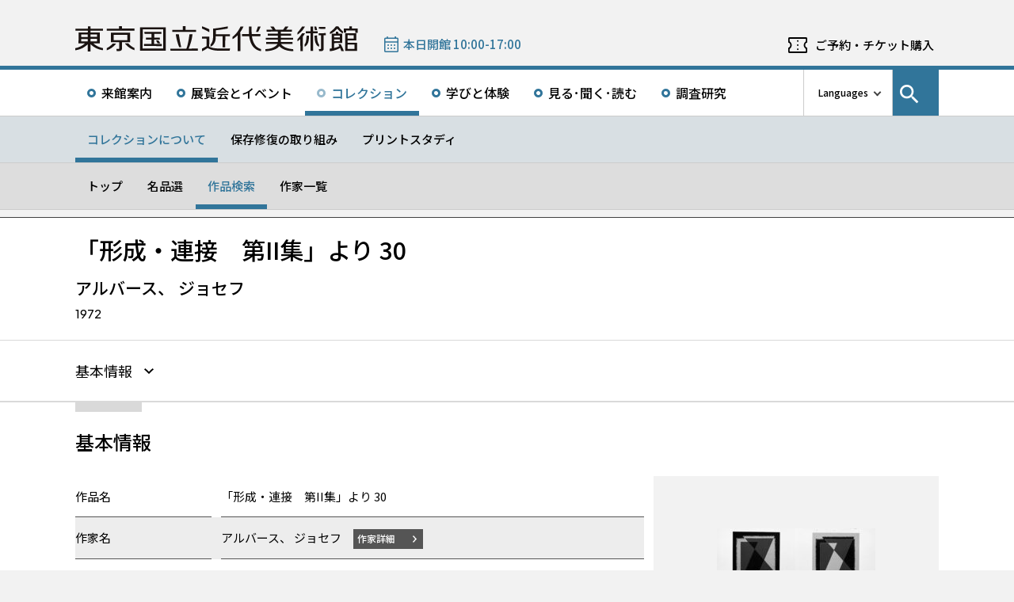

--- FILE ---
content_type: image/svg+xml
request_url: https://www.momat.go.jp/wp-content/themes/momat/images/momat_commons/header_text_momat.svg
body_size: 6394
content:
<svg id="コンポーネント_1_2" data-name="コンポーネント 1 – 2" xmlns="http://www.w3.org/2000/svg" width="357.295" height="32" viewBox="0 0 357.295 32">
  <path id="パス_60" data-name="パス 60" d="M7.727,19.187l-.154-.042-.033-.066.005-2.625.069-.224.128-.069,8.028.027.071.124-.019,2.743-.074.12-.148.041Zm11.6-.045-.033-.068V16.438l.036-.257.053-.047.079-.019,7.941-.013.129.069.029.069.008,2.625-.056.239-.117.077-7.938.027Zm.278-5.523-.239-.043-.042-.056V10.592l.044-.051.072-.027,7.981-.023.133.062.056.239-.056,2.7-.054.127ZM7.646,13.608l-.064-.129V10.843l.053-.242.623-.12,7.4.023.144.055.055.141,0,2.639-.058.234-.138.059L7.8,13.647ZM16.073.207,16.008.24,15.969.4l.019,2.675-.14.076-.265.024L.769,3.154l-.572,0,0,.239,0,2.279V5.79l.158-.007,15.376,0,.129.068.059.129-.03,1.843-.068.128L15.67,8l-10.236.01-1.133,0-.069.031-.042.051V9l-.072,12.74.046.051.173.028.576-.022,6.886,0,.082.02.052.044.016.06-.072.115-.886.777-.834.635-1.271.877L7.511,25.1l-1.153.6-1.709.732-1.217.447-1.63.519-1.493.361-.252.043-.051.045L0,28.014.019,29.4,0,29.888l0,.356V30.4l.049.038.424-.049,1.69-.292,1.893-.451.9-.271,1.939-.7,1.227-.528,1.251-.609,1.727-1,1.3-.857L13.9,24.532l1.567-1.363.258-.227.049.008.055.136-.009,8.823.025.072L19,32h.15l.056-.041.033-.161-.019-.285-.013-8.3.1-.3.052-.029.061.009.825.746,1.121.935.87.687,1.261.9,1.589.951,1.2.653L27.7,28.4l2.053.788,1.811.535,2.015.433,1.44.228.071-.019.043-.056.023-2.437-.063-.134-1.632-.326-1.279-.384-1.737-.612-1.572-.679-.9-.467-.89-.475-1.218-.74-.694-.478-1.27-.978-.733-.648-.02-.068.02-.069.13-.07,7.572,0,.079-.022.04-.053L31,8.035l-.043-.056-.173-.03-.5.019L19.7,7.985l-.242-.024-.107-.09-.016-2.01.036-.061.149-.054,15.4-.015.156-.1.042-.058L35.1,3.27l-.016-.077-.142-.055L19.56,3.176l-.143-.053L19.342,3V.481l.01-.209L19.322.22,19.192.2Z" transform="translate(0 0.004)" fill="#1a1311"/>
  <path id="パス_61" data-name="パス 61" d="M157.369,13.3l-.129.065-.038.156.031,1.144v.979l.025.07.054.046,5.235.013.225.072.085.111.039.732-.043,6.393.008,1.216,0,.471.019.256-.074.226-.215.177-.658.417-.848.518-.938.528-1.107.55-1.728.82-.064.128.008.709.011,2.417.015.081.044.054h.133l.447-.22,1.73-.905,1.3-.752.613-.368,1.31-.837,1.34-.9.234.03,1.74.9,2.1.835,1.264.4,1.314.349,1.31.257,1.172.2,1.532.163,1.182.094,2.349.1,1.825.03.443,0,2.524.011.854.005.377,0h.516l.905,0,.593-.012,2.458.012h.685l.624-.011,1.714.005.158-.006.067-.029.067-.132.113-.769.323-1.914-.021-.058-.154-.046-.994.055-1.251.043-1.282.039-.845.03-1.27.033-.467.019-2.23.016-1.183.019-2.794-.022-1.237-.028-.562-.023-.568-.02-1.052-.027-2.356-.193-.607-.074-1.648-.212-1.013-.192-1.94-.512-1.641-.609-.6-.28-.57-.311-.057-.139.04-2.836.017-9.482-.034-.06-.137-.023ZM189.153.383l-2.936.576L184.89,1.2l-4.178.7-2.465.364-1.116.151-.975.134-2.965.383-.556.07-.715.09-.454.031-.153,0-.05.037-.061.234L171.19,8.2l-.016,1.78-.016.471,0,.685-.017,2.724-.033,1.08-.147,1.221-.147,1.026-.225,1.049-.315,1.056-.306.77-.343.737-.528.934-.586.785-.426.455-.1.191-.019,2.626.017.085.041.056.062.018.261-.133.849-.519.8-.573,1.092-.957.543-.633.466-.609.255-.429.515-.757.652-1.4.383-1.088.218-.955.179-.9.209-1.846.022-.8.046-1.222.012-.277.03-.068.146-.048,8.179.027.144.051.079.118.017,13.414v.2l.024.074.049.046,3.184.049.077-.02.059-.046.025-.143-.011-.283.053-13.271.046-.15.118-.076,5.555-.018.072-.031.054-.113-.025-.8.008-1.171.015-.159-.02-.068-.052-.049-.075-.075-17.533-.02-.138-.045-.041-.059-.013-.864.008-3.809.046-.149.131-.065,1.025-.143.707-.08,2.851-.368,1.81-.241,3.8-.593,1.853-.29,1.346-.219.778-.153.722-.14.056-.037.038-.159,0-2.42-.014-.08-.054-.039Zm-31.936-.1-.023.075.017,1.095-.005,1.5.086.109,1.424.63,1.076.491,2.432,1.19,1.986,1.046,1.636.906.31.182.143.032.054-.043.038-.357L166.37,6.6l0-2.663-.046-.052-.154-.043-1.538-.708L162.049,2l-2.6-1.017L157.413.266l-.145-.024Z" transform="translate(3.064 0.004)" fill="#1a1311"/>
  <path id="パス_62" data-name="パス 62" d="M50.621,21.934l-3.872.006-.208.085L46,22.651l-.826.841-.718.652-1.277,1.067L42.1,26l-1.255.8-1.18.675-.6.282L39,27.869l.016.441-.019,1.059.016.439.007.58.036.047.061.006.949-.326,1.384-.57,1.175-.583.7-.375L45,27.529l1.3-.949,1.616-1.312,1.033-1.024.753-.808,1.111-1.343.018-.132-.048-.034Zm11.609-.068-.048.036.009.123.167.236.853,1.005.165.223.575.6.551.522L64.9,25l.521.452.968.8.953.7.989.678,1.457.889.905.458,1.26.6,1.572.58.481.144.075-.023.042-.056.017-.084-.017-1.489.013-.916-.071-.127-.2-.095-.731-.346-1.416-.83-1.349-.9L68.677,24.1l-.62-.553-.384-.4-.4-.377-.469-.507-.339-.346-.241-.047h-1.2l-.511-.012ZM47.78,17.724l-.068-.126.068-6.576.055-.039,17.286-.06.027.167-.016,6.387-.051.143-.166.111Zm-3.4-9.459-.02.172-.024.071-.027,11.57.022.177.055.042,10.255-.039.134.062.049.337.03,7.225-.075.416-.085.21-.2.188-.531.153-1.471.024-1.064-.024-.177.024-.041.052-.007.081.482,2.357.105.091.846,0,.665,0,.332.007.571-.044.869-.01.425-.06.514-.071.459-.13.469-.211.484-.3.329-.356.213-.372.2-.59.11-.768.006-3.259.021-4.877.073-.125.153-.038,9.773-.049.17-.025.044-.053.01-.478.007-11.33-.059-.033-23.737-.01ZM54.838.054,54.76.073l-.053.046-.036.163V2.921l-.025.072-.12.163-15.333,0-.069.029-.036.164L39.1,5.59l.046.052.314-.014L74.1,5.652V5.088l.03-1.963L74.1,3.054l-.056-.045L73.506,3l-15.1.016-.134-.062-.045-.15,0-1.846-.025-.8L58.172.086l-.05-.032Z" transform="translate(0.76 0.002)" fill="#1a1311"/>
  <path id="パス_63" data-name="パス 63" d="M207.95.533l-.35.012h-2.334l-.126.072-.362.714-.458.908-.735,1.323-.612,1.049-.723,1.135L201.074,7.4,199.966,8.84l-.694.774-.173.218-.243.245-.19.2-.68.684-.5.484-.51.471-.606.563-1.208.937-.056.146-.007,2.668.023.077.055.046.141-.023.837-.539.832-.539.788-.58.28-.209,1.158-.894,1.39-1.246.639-.638.113-.047.069.109.036.459.113,18.8.076.554.134.056,3.124-.052.068-.032.031-.066L204.9,7.591l.088-.206,1.325-2,.9-1.538.668-1.189L208.6,1.12l.206-.475-.017-.062-.134-.055ZM215.922.5l-.074.023L215.8.575l-.022,2.718-.028.564.013,2.521.025,1.472.044,1.128V9.85l-.069.126-.325.065-8.077.055-.189.007-.065.033-.044.154.016,2.231.047.124.169.088,8.629-.039.126.065.075.12.445,2.582.158.722.41,1.644.187.6.416,1.341.239.641.541,1.316.367.8.486.883.248.433.856,1.295.368.511.284.3.708.854.458.421.545.53,1.368,1.079.952.617.941.521,1.2.56,1.007.365,1.052.319,1.375.284.2,0,.045-.035.032-.265,0-.329.02-1.351.049-.469-.03-.072L231,28.937l-.463-.125-1.332-.53-.533-.244-1.513-.837-1.03-.73-1.052-.9-1.023-1.127L223.707,24l-.908-1.344-.561-1-.515-1.048-.291-.688-.33-.841-.453-1.3-.484-1.76-.322-1.633-.232-1.436.011-.175.039-.063.146-.051,10.2-.01.134-.061.107-.015-.028-2.471-.1-.1-10.595.02-.153-.044-.072-.124-.036-.449L219.2,8l-.032-.651-.031-1.6,0-1.266-.027-.657.016-2.436,0-.713-.009-.147-.05-.045-.378-.016-.765.012L216.74.474ZM228.878.413l-.528.006-1.073.022-.129.033-.043.059-.413,1.349-.642,1.8-.4,1.066-.39.984-.213.567-.33.752-.039.206.039.06.069.034.261,0,2.229-.019.133-.061.18-.311.274-.507.625-1.136.463-1.006.3-.675.427-.942.647-1.6L230.509.5l-.03-.058-.064-.037Z" transform="translate(3.805 0.008)" fill="#1a1311"/>
  <path id="パス_64" data-name="パス 64" d="M260.9.455l-.383.592L259.9,2l-.708,1.05-.947,1.3-.163.129-.368.018-8.447.02-.5-.142-.2-.293-.873-1.272-.616-.951-.145-.244-.56-.808-.128-.266-.12-.073-.357-.036-.521,0-2.555.011-.577-.017-.065.033-.022.055.074.117.309.377.2.292,1.237,1.592,1.03,1.324.026.146-.035.062-.153.045-6.962-.036-.289.069-.044.054-.029,2.259.046.052.162.032,1.545-.021,12.139-.027.319.087.061.135.014,2.232-.062.135-.232.061-12.3-.015-.278,0-.106.073-.014.158.023.57.007,1.558.035.061.132.023,12.559.015.145.053.055.14.029.652v1.662l-.061.134-.141.055-15.082-.022-.138.058-.014.15.024.574-.036.651.011.567.034.332.039.061.141.047.254-.019,14.314.019.477.012.123.072.052.143-.012,2.633-.036.06-.139.054-.7.02-14.035-.014-.048.039.012.332.036,1.718.042.25.16.092L250.9,22.44l.136.06.021.066-.082.208-.509.764-.655.713-.574.5-.618.456-.334.255-1.08.677-.623.353-1.242.616-1.327.528-1.348.411-1.417.342-1.073.193-1.086.15-.977.1-.912.065-1.3,0-.072.029-.05.13.022.36-.007,1.826.017.175.084.112.159.035.457-.032h.358l1.141-.061,1.477-.125.517-.067.944-.127.53-.055,1.3-.258,1.352-.3,1.205-.359,1.114-.349.646-.239,1.031-.429.988-.476,1.291-.764.292-.2.408-.277.751-.613.722-.651.375-.408.33-.358.143-.033.13.065.427.452,1.094.962.72.552.233.159.748.525.371.211.5.283.606.28,1.686.76.781.291,1.1.368,1.388.371.4.082.881.2,1.343.228,1.133.137,1.373.126.91.066,1.076.03.581,0,.06-.039.045-.145-.051-1.94.017-.3-.032-.063-.141-.06-1.034-.047-1-.084-.694-.083-2.017-.333-.973-.2-1.171-.3-1.659-.587-1.176-.488-.9-.466-1.119-.643-.935-.624-.975-.789-.6-.571-.718-.847-.158-.237-.02-.154.042-.055.568-.052,13.757-.04.07-.027.044-.051.008-.378-.014-.937.018-.37-.012-.38-.011-.151-.048-.035-14.116.005h-.513L255.3,20l-.07-.123-.028-.365.02-1.641.039-.717.044-.056.336-.045,14.979-.005.066-.014.065-.133V14.89l-.043-.154-.047-.055-.263-.032-14.956.009-.15-.046-.068-.126,0-2.168.032-.252.036-.06.147-.05,12.777-.006.077-.02.043-.054.015-2.245-.018-.079-.056-.043-12.673.008-.252-.04-.106-.091-.032-.261.019-1.977.035-.161.044-.055.237-.059,13.353.007.509-.034.042-.055.014-2.143-.063-.135-.162-.033-6.9.009-.16-.036-.039-.051.028-.144.658-.819.769-1,.5-.671.9-1.258L265,.451l-.051-.038L261.041.4Z" transform="translate(4.598 0.008)" fill="#1a1311"/>
  <path id="パス_65" data-name="パス 65" d="M287.251,11.913l-.164.033-.046.053-.036.945-.019.954-.059,1.021L286.7,17.13l-.244,1.616-.334,1.335-.412,1.152-.43.84-.453.72-.265.324-.057.136.012,1,.011,1.056.011.519.04.048.061.007.546-.241.44-.243.7-.479.891-.871.669-.894.664-1.2.422-.943.246-.737.26-.911.337-1.812.232-2.021.114-1.746.028-.557-.021-.366.021-.254-.014-.544-.015-.135-.063-.031-1.84,0Zm12.1-.051-1.241.023-.7-.006-.148.021-.046.052-.02.082,0,1.372.064,1.3.1,1.172.159,1.5.248,1.512.253,1.013.327,1.039.414.954.513.955.707,1.045.578.6.457.425.617.454.778.4.206.09.29.084.05-.037.022-.073-.02-.773.026-1.553-.053-.241-.229-.258-.506-.768-.507-.962-.393-1.067-.363-1.492-.248-1.611-.22-2.316-.073-1.391-.026-.565v-.775l-.034-.164-.134-.057ZM281.535,8.919l-.846,1.212-1.513,2.1-1.341,1.687-1.5,1.724-.758.8-.086.209.011,1.154.012,1.095.036.156.053.018.067-.012.387-.208,1.663-1.268,1.131-1.024.233-.159.066.009.043.053.04,14.89.041.153,2.964.017.149-.046.033-.064.012-18.079.036-.256L283,12.35l.694-.964.673-1.095.643-1.128.025-.134-.054-.042-.193-.01-2.07-.049L281.674,8.9ZM302.589,8.9l-.073.027-.048.053-.025.171-.018,2.135.083.149.048.041h2.717l.153.041.072.127-.036,16.436-.228.456-.21.184-.343.143-.8.072-.265-.033-.684.029-.239-.006-.055.039-.025.065.348,2.092.036.283.1.1.239.018h.641l.644-.011,1.141-.013.835-.128.662-.214.3-.182.408-.375.264-.323.259-.527.118-.561.09-.723.009-16.84.077-.117.246-.049,2.238-.009.013,0,.029-2.539-.04-.053Zm.079-7.969-.059.027-.04.057-.027,1.936-.02.274.019.081.043.053,8.132.037.166-.173.016-.375,0-1.857-.027-.072L310.821.87ZM281.364.52l-.5.775-.835,1.219-1.142,1.6-.974,1.278-.753.9L276.309,7.3l-.708.755-.068.229.022.465,0,.368-.01.265.034.824.048.4.053.044.067,0,.427-.258,1-.762.655-.516L279.3,7.853l1.3-1.241.535-.543.876-.981.854-1.1.845-1.208.738-1.223.511-.962-.009-.067L284.9.486,284.73.5l-1.26.011h-.332l-.622-.023-1.031-.02Zm15.52,0,.387,2.3.227,1.43.073.614.049.048,2.656.028.076-.023.044-.052-.083-.491-.537-2.194-.5-1.653-.11-.077L296.992.445ZM292.225.45l-.068.029-.043.059V6.283l-.068.127-.15.046-5.578-.006-.311.1.022,2.489.044.059.374.012,5.475-.018.082.016.055.041.055.529.019,21.382.02.079.054.043,3.027-.022.068-.034.027-.063-.03-.558.019-21.4.176-.086,5.616.036.055-.025.046-.15,0-2.347-.044-.054L295.48,6.43l-.145-.053-.051-.143L295.257.6,295.2.463l-.161-.036Z" transform="translate(5.371 0.008)" fill="#1a1311"/>
  <path id="パス_66" data-name="パス 66" d="M338.319,28.736l-.07-.128.029-5.164.059-.137.127-.065,8.251-.036.2.095.046.15.016,5.145-.045.149-8.378.049Zm0-13.043-.052-.046-.046-.5v-3.5l.073-.222.127-.063,7.341.046.146.047.074.121.041,4.049-.094.105-7.456.009Zm-3.27-6.615-.017.16.043,1.231.01,20.674.026.071.138.063,14.808-.046.052-.046.03-.165.015-9.384-.029-.464-.016-.178-.044-.052-.167-.033-.454.027-10.949.016-.195-.138-.041-.154,0-.578-.017-.362,0-1.435.052-.143.117-.075,10.678.011.076-.02.044-.054-.028-8.3V9.256l-.01-.146-.048-.049L335.1,9.028Zm-13.807,9.905-.095-.1.006-1.846.02-.275.036-.064.058-.037,6.8-.012.225.064.066.132,0,1.94-.042.154-.111.091Zm.021-4.672-.086-.108.018-2.215.049-.049.153-.043,6.908.049.062.135-.005,2.043-.059.134-.132.065-6.646.022Zm2.108-7.187-.011.214-.027,2.028-.05.147-.147.044-4.612.04-.4-.013-.044.156-.048,18.2-.055.14-.115.081-.76.118-.55.033-.788.095-.066.033-.038.16.038.784.008,1.36.023.465V31.5l.032.064.156.042.923-.1,1.114-.154,1.484-.269,2.029-.512,1.629-.518,1.84-.7,1.632-.711,1.85-.892.2-.093.139.03.237.45,1.2,3.1.092.2.158.033,2.655.03.244-.14.024-.058-.246-.8-.72-1.725-.877-1.954-1.108-2.307-.839-1.6-.063-.13L329.4,22.7h-2.733l-.052.04.019.139.208.388.471.994.383.893-.033.137-.3.192-.539.242-1.507.642-2.124.707-1.789.466-.171-.019-.053-.047-.033-.161,0-5.754.065-.135.15-.046,9.737-.027.269.016.037-.048V10.136l.016-.459-.727-.082-4.059-.037-.073-.025-.041-.055-.027-2.16-.029-.132-.043-.048L323.43,7.1ZM340.415.26l-.042.049-.015.085.032,2.389-.046.147-.062.035-.167.027-5.738-.01-.9-.029-.158.039-.033.066,0,5.2.036.062.064.035h2.875l.125-.028.05-.148,0-2.45.034-.258.056-.041.167-.03h.336l10.716.03.129.064.056.14V8.168l.027.168.05.047.087.012,2.994,0,.053-.041V8.2L351.135,4l-.013-.865-.084-.11-.517,0L343.723,3l-.117-.077-.049-.147L343.57.45,343.561.3,343.51.26,340.585.234ZM323.315.3l-.745,1.017-.794.968-.41.465-.9.958-1.022.931-.938.822-.481.4-.936.723-1.261.89-.049.15L315.8,9.7l-.009.241.051.036.14-.027.421-.2,1.625-.815,1.069-.59,1.423-.923.456-.324.985-.776.975-.883.939-.92.976-1.175.125-.062.133.045.988,1.066,1.017,1.037,1.329,1.21,1.134.923.61.466,1.52,1.016.427.267.1-.019.022-.375.034-1.468-.008-.708-.077-.212-1.159-.99-1.427-1.4-.98-1.077-.563-.707-.909-1.144-.288-.395-.317-.462-.127-.068-2.4-.015L323.426.21Z" transform="translate(6.154 0.004)" fill="#1a1311"/>
  <path id="パス_67" data-name="パス 67" d="M125.216,10.244h-.368l-.027.059.062.5.362,2.275.459,2.18.242,1.125.394,1.558.359,1.394.342,1.222.631,2,.594,1.755.745,2.088.1.094,1.85.01.524.006.176-.022.04-.051-.025-.148-.271-1.01-.567-2.456-.7-3.5-.7-4.079-.534-3.47-.248-1.508-.134-.063Zm17.025-.067-.12.076-.154,1.024-.631,4.258-.29,1.766-.682,3.53-.388,1.669L139.5,24.47l-.5,1.75L138.6,27.38l-.326.851-.091.1-.316.077-19.144-.025-.638,0-.062.019-.039.049.055,2.479.039.053.4-.047.328.005,33.911-.005.056-.041,0-.154,0-2.024.013-.28-.027-.072-.049-.038-11.475.074-.075-.023-.05-.049v-.143l1.129-2.8.883-2.451.59-1.858.3-.971.274-.994.6-2.434.531-2.6.2-1.257.3-2.451-.013-.089-.041-.055-.278-.016-2.46-.029-.267-.006ZM137.106,0l-3.372,0-.052.045-.037.166.04.655-.006,3.618-.053.143-.144.055-12.83.03-.166-.019-.063.03-.036.143.023,1.9.02.473.042.053,29.623-.041h.293l.073-.025.044-.055.02-2.427-.034-.066-.156-.039-13.119-.011-.054-.133-.025-1.277L137.148.4l.033-.274-.018-.083Z" transform="translate(2.301)" fill="#1a1311"/>
  <path id="パス_68" data-name="パス 68" d="M112.131,30.916H81.019l-.552-.051-.058-.032-.039-.147.025-.362-.025-.784V2.546l-.007-.961.056-.141.163-.032,31.923.025.342.079.04.157.022,28.756-.085.45-.129.062ZM83.83,28.3l25.511.03.123-.07.03-.071.043-23.506-.04-.58-.052-.046-.163-.033-25.37-.117-.129.065-.043.153-.08,23.858.046.244.124.073m1.658-3.245-.077-.02-.035-.056-.034-2.365.042-.056,9.238-.015.134-.017.108-.088.033-5.285-.025-.077-.163-.095-6.3,0h-.489l-.064-.033,0-.368-.036-2.047.022-.077.055-.043h6.834l.134-.061.048-.222.013-4.138-.064-.134-.153-.042-8.473,0-.176.024L86,9.822l-.043-.054-.01-1.428-.019-.462,0-.482.025-.069L86,7.29l21.136.042.076.027.042.055.016,2.344-.019.055-8.822.019-.139.056-.056.14,0,4.291.036.06.307.106,6.673-.036.074.027.049.049.027.169.025,1.957.014.255-.031.052-.146.048-6.847-.025-.165.108-.075.3.033,4.988.062.137.144.053,9.309-.007.077.02.056.044.036.164,0,2.221-.027.067-.055.044-22.315-.061m16.864-3.69-.789-1.555-.29-.491-.678-1.183-.074-.117.006-.052.05-.041,2.75.021.257.009.42.561.424.651.681,1.079.772,1.293.016.073-.022.061-.163.033h-2.936l-.162.01-.114-.073-.147-.279" transform="translate(1.566 0.027)" fill="#1a1311"/>
</svg>


--- FILE ---
content_type: application/javascript; charset=UTF-8
request_url: https://www.momat.go.jp/wp-content/themes/momat/js/commonsPcHeader.js
body_size: 551
content:
$(function () {

  $window = $(window)
  $body = $('body')
  $nomalHeader = $('#handleHeader .header-pc.relative')
  $stickyHeader = $('#handleHeader .header-pc.sticky')
  cacheScrollTop = -9999
  cacheIsScrollDown = undefined
  cacheIsSticky = undefined

  // ヘッダーの要素を取得
  $stickyHeaderChildren = $('.header-pc.sticky .header-pc__under-nav-wrapper>*')

  // ヘッダーの高さを取得
  // 103は余白分を適当に設けています
  stickyStartPosition = $nomalHeader.height() + 103

  // 追従ヘッダーを有効化
  const activeStickyHeader = () => {
    $nomalHeader.attr('aria-hidden', true)
    $stickyHeader.attr('aria-hidden', false).css({'top': 0})
  }

  // 通常のヘッダーを有効化
  const activeNormalHeader = () => {
    $nomalHeader.attr('aria-hidden', false)
    $stickyHeader.attr('aria-hidden', true)
  }

  // 上方にスクロールしているとき
  const upwardMode = () => {
    let targetY = 0
    for (let i = 0; i < $stickyHeaderChildren.length; i++) {
      const $el = $($stickyHeaderChildren.eq(i))
      $el.css({'top': targetY})
      targetY += $el.height()
    }
  }

  // 下方へスクロールしているとき
  const downwardMode = () => {

    // サブナビゲーションが1段しかない場合
    if ($stickyHeaderChildren.length === 1) {
      const $el = $($stickyHeaderChildren[0])
      $el.css({'top': -$el.height()})
      return
    }

    // サブナビゲーションが2段以上ある場合
    // 最後のナビだけ表示し他は隠す
    // 隠す処理は _header_animation.scss で行っています
    for (let i = 0; i < $stickyHeaderChildren.length; i++) {
      const $el = $($stickyHeaderChildren.eq(i))
      if (i < $stickyHeaderChildren.length - 1) {
        $el.css({'top': -$el.height()})
      } else {
        $el.css({'top': 0})
      }
    }
  }

  // ヘッダーのスクロール処理
  let handleHeaderPCScroll = () => {
    const scrollTop = $window.scrollTop()
    const isScrollDown = scrollTop > cacheScrollTop
    const isSticky = scrollTop > stickyStartPosition

    // スクロールの方向を判定してbodyにクラスを付与
    if (isScrollDown && (cacheIsScrollDown !== isScrollDown)) {
      $body.addClass('is-scroll-down').removeClass('is-scroll-up')
      downwardMode()
    } else if (!isScrollDown && (cacheIsScrollDown !== isScrollDown)) {
      $body.removeClass('is-scroll-down').addClass('is-scroll-up')
      upwardMode()
    }

    // スクロール位置がヘッダーの高さを超えたらbodyにクラスを付与
    if (isSticky && (cacheIsSticky !== isSticky)) {
      $body.addClass('is-header-sticky')
      activeStickyHeader()
    } else if (!isSticky && (cacheIsSticky !== isSticky)) {
      $body.removeClass('is-header-sticky')
      activeNormalHeader()
    }

    // スクロール位置を更新
    cacheScrollTop = scrollTop
    cacheIsSticky = isSticky
    cacheIsScrollDown = isScrollDown
  }


  // 初期化
  // ====
  $window.on('load resize scroll', function () {
    if ($window.width() < 768) return
    handleHeaderPCScroll()
  })
  if ($window.width() < 768) return
  handleHeaderPCScroll()
  // activeStickyHeader()
})

